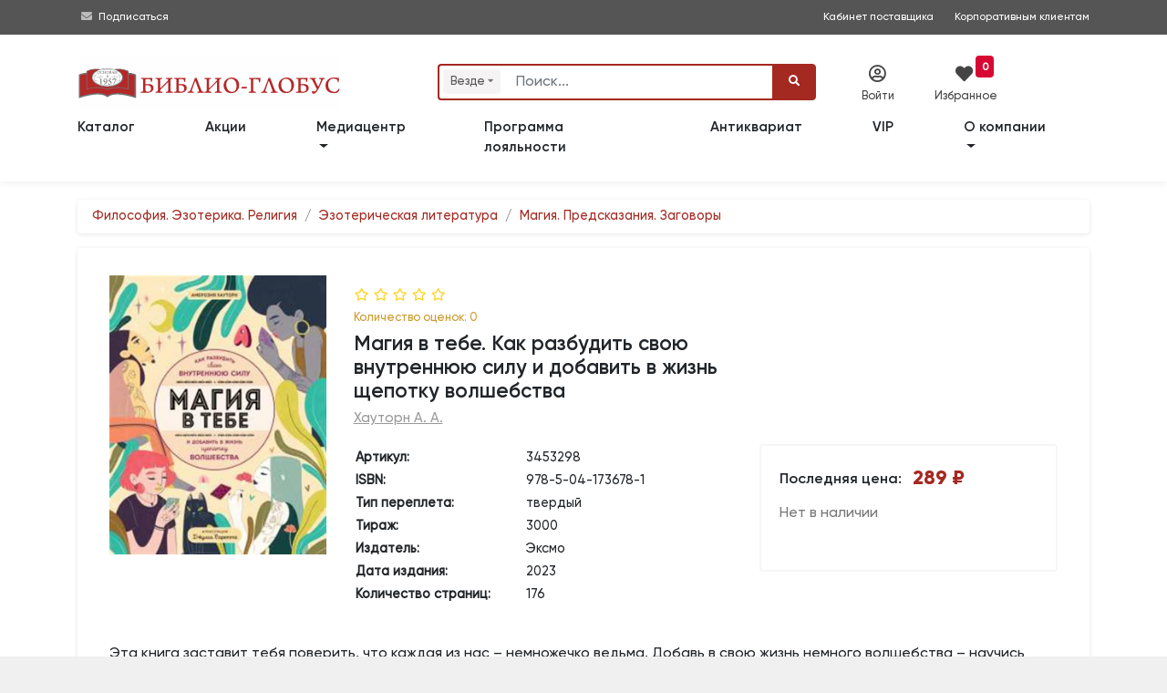

--- FILE ---
content_type: text/html; charset=utf-8
request_url: https://www.google.com/recaptcha/api2/anchor?ar=1&k=6LeAtKsiAAAAAB2-39qRtUXN68LwgjmLeY5q8I33&co=aHR0cHM6Ly93d3cuYmlibGlvLWdsb2J1cy5ydTo0NDM.&hl=en&v=PoyoqOPhxBO7pBk68S4YbpHZ&size=invisible&anchor-ms=20000&execute-ms=30000&cb=89g5t3oiki6y
body_size: 48634
content:
<!DOCTYPE HTML><html dir="ltr" lang="en"><head><meta http-equiv="Content-Type" content="text/html; charset=UTF-8">
<meta http-equiv="X-UA-Compatible" content="IE=edge">
<title>reCAPTCHA</title>
<style type="text/css">
/* cyrillic-ext */
@font-face {
  font-family: 'Roboto';
  font-style: normal;
  font-weight: 400;
  font-stretch: 100%;
  src: url(//fonts.gstatic.com/s/roboto/v48/KFO7CnqEu92Fr1ME7kSn66aGLdTylUAMa3GUBHMdazTgWw.woff2) format('woff2');
  unicode-range: U+0460-052F, U+1C80-1C8A, U+20B4, U+2DE0-2DFF, U+A640-A69F, U+FE2E-FE2F;
}
/* cyrillic */
@font-face {
  font-family: 'Roboto';
  font-style: normal;
  font-weight: 400;
  font-stretch: 100%;
  src: url(//fonts.gstatic.com/s/roboto/v48/KFO7CnqEu92Fr1ME7kSn66aGLdTylUAMa3iUBHMdazTgWw.woff2) format('woff2');
  unicode-range: U+0301, U+0400-045F, U+0490-0491, U+04B0-04B1, U+2116;
}
/* greek-ext */
@font-face {
  font-family: 'Roboto';
  font-style: normal;
  font-weight: 400;
  font-stretch: 100%;
  src: url(//fonts.gstatic.com/s/roboto/v48/KFO7CnqEu92Fr1ME7kSn66aGLdTylUAMa3CUBHMdazTgWw.woff2) format('woff2');
  unicode-range: U+1F00-1FFF;
}
/* greek */
@font-face {
  font-family: 'Roboto';
  font-style: normal;
  font-weight: 400;
  font-stretch: 100%;
  src: url(//fonts.gstatic.com/s/roboto/v48/KFO7CnqEu92Fr1ME7kSn66aGLdTylUAMa3-UBHMdazTgWw.woff2) format('woff2');
  unicode-range: U+0370-0377, U+037A-037F, U+0384-038A, U+038C, U+038E-03A1, U+03A3-03FF;
}
/* math */
@font-face {
  font-family: 'Roboto';
  font-style: normal;
  font-weight: 400;
  font-stretch: 100%;
  src: url(//fonts.gstatic.com/s/roboto/v48/KFO7CnqEu92Fr1ME7kSn66aGLdTylUAMawCUBHMdazTgWw.woff2) format('woff2');
  unicode-range: U+0302-0303, U+0305, U+0307-0308, U+0310, U+0312, U+0315, U+031A, U+0326-0327, U+032C, U+032F-0330, U+0332-0333, U+0338, U+033A, U+0346, U+034D, U+0391-03A1, U+03A3-03A9, U+03B1-03C9, U+03D1, U+03D5-03D6, U+03F0-03F1, U+03F4-03F5, U+2016-2017, U+2034-2038, U+203C, U+2040, U+2043, U+2047, U+2050, U+2057, U+205F, U+2070-2071, U+2074-208E, U+2090-209C, U+20D0-20DC, U+20E1, U+20E5-20EF, U+2100-2112, U+2114-2115, U+2117-2121, U+2123-214F, U+2190, U+2192, U+2194-21AE, U+21B0-21E5, U+21F1-21F2, U+21F4-2211, U+2213-2214, U+2216-22FF, U+2308-230B, U+2310, U+2319, U+231C-2321, U+2336-237A, U+237C, U+2395, U+239B-23B7, U+23D0, U+23DC-23E1, U+2474-2475, U+25AF, U+25B3, U+25B7, U+25BD, U+25C1, U+25CA, U+25CC, U+25FB, U+266D-266F, U+27C0-27FF, U+2900-2AFF, U+2B0E-2B11, U+2B30-2B4C, U+2BFE, U+3030, U+FF5B, U+FF5D, U+1D400-1D7FF, U+1EE00-1EEFF;
}
/* symbols */
@font-face {
  font-family: 'Roboto';
  font-style: normal;
  font-weight: 400;
  font-stretch: 100%;
  src: url(//fonts.gstatic.com/s/roboto/v48/KFO7CnqEu92Fr1ME7kSn66aGLdTylUAMaxKUBHMdazTgWw.woff2) format('woff2');
  unicode-range: U+0001-000C, U+000E-001F, U+007F-009F, U+20DD-20E0, U+20E2-20E4, U+2150-218F, U+2190, U+2192, U+2194-2199, U+21AF, U+21E6-21F0, U+21F3, U+2218-2219, U+2299, U+22C4-22C6, U+2300-243F, U+2440-244A, U+2460-24FF, U+25A0-27BF, U+2800-28FF, U+2921-2922, U+2981, U+29BF, U+29EB, U+2B00-2BFF, U+4DC0-4DFF, U+FFF9-FFFB, U+10140-1018E, U+10190-1019C, U+101A0, U+101D0-101FD, U+102E0-102FB, U+10E60-10E7E, U+1D2C0-1D2D3, U+1D2E0-1D37F, U+1F000-1F0FF, U+1F100-1F1AD, U+1F1E6-1F1FF, U+1F30D-1F30F, U+1F315, U+1F31C, U+1F31E, U+1F320-1F32C, U+1F336, U+1F378, U+1F37D, U+1F382, U+1F393-1F39F, U+1F3A7-1F3A8, U+1F3AC-1F3AF, U+1F3C2, U+1F3C4-1F3C6, U+1F3CA-1F3CE, U+1F3D4-1F3E0, U+1F3ED, U+1F3F1-1F3F3, U+1F3F5-1F3F7, U+1F408, U+1F415, U+1F41F, U+1F426, U+1F43F, U+1F441-1F442, U+1F444, U+1F446-1F449, U+1F44C-1F44E, U+1F453, U+1F46A, U+1F47D, U+1F4A3, U+1F4B0, U+1F4B3, U+1F4B9, U+1F4BB, U+1F4BF, U+1F4C8-1F4CB, U+1F4D6, U+1F4DA, U+1F4DF, U+1F4E3-1F4E6, U+1F4EA-1F4ED, U+1F4F7, U+1F4F9-1F4FB, U+1F4FD-1F4FE, U+1F503, U+1F507-1F50B, U+1F50D, U+1F512-1F513, U+1F53E-1F54A, U+1F54F-1F5FA, U+1F610, U+1F650-1F67F, U+1F687, U+1F68D, U+1F691, U+1F694, U+1F698, U+1F6AD, U+1F6B2, U+1F6B9-1F6BA, U+1F6BC, U+1F6C6-1F6CF, U+1F6D3-1F6D7, U+1F6E0-1F6EA, U+1F6F0-1F6F3, U+1F6F7-1F6FC, U+1F700-1F7FF, U+1F800-1F80B, U+1F810-1F847, U+1F850-1F859, U+1F860-1F887, U+1F890-1F8AD, U+1F8B0-1F8BB, U+1F8C0-1F8C1, U+1F900-1F90B, U+1F93B, U+1F946, U+1F984, U+1F996, U+1F9E9, U+1FA00-1FA6F, U+1FA70-1FA7C, U+1FA80-1FA89, U+1FA8F-1FAC6, U+1FACE-1FADC, U+1FADF-1FAE9, U+1FAF0-1FAF8, U+1FB00-1FBFF;
}
/* vietnamese */
@font-face {
  font-family: 'Roboto';
  font-style: normal;
  font-weight: 400;
  font-stretch: 100%;
  src: url(//fonts.gstatic.com/s/roboto/v48/KFO7CnqEu92Fr1ME7kSn66aGLdTylUAMa3OUBHMdazTgWw.woff2) format('woff2');
  unicode-range: U+0102-0103, U+0110-0111, U+0128-0129, U+0168-0169, U+01A0-01A1, U+01AF-01B0, U+0300-0301, U+0303-0304, U+0308-0309, U+0323, U+0329, U+1EA0-1EF9, U+20AB;
}
/* latin-ext */
@font-face {
  font-family: 'Roboto';
  font-style: normal;
  font-weight: 400;
  font-stretch: 100%;
  src: url(//fonts.gstatic.com/s/roboto/v48/KFO7CnqEu92Fr1ME7kSn66aGLdTylUAMa3KUBHMdazTgWw.woff2) format('woff2');
  unicode-range: U+0100-02BA, U+02BD-02C5, U+02C7-02CC, U+02CE-02D7, U+02DD-02FF, U+0304, U+0308, U+0329, U+1D00-1DBF, U+1E00-1E9F, U+1EF2-1EFF, U+2020, U+20A0-20AB, U+20AD-20C0, U+2113, U+2C60-2C7F, U+A720-A7FF;
}
/* latin */
@font-face {
  font-family: 'Roboto';
  font-style: normal;
  font-weight: 400;
  font-stretch: 100%;
  src: url(//fonts.gstatic.com/s/roboto/v48/KFO7CnqEu92Fr1ME7kSn66aGLdTylUAMa3yUBHMdazQ.woff2) format('woff2');
  unicode-range: U+0000-00FF, U+0131, U+0152-0153, U+02BB-02BC, U+02C6, U+02DA, U+02DC, U+0304, U+0308, U+0329, U+2000-206F, U+20AC, U+2122, U+2191, U+2193, U+2212, U+2215, U+FEFF, U+FFFD;
}
/* cyrillic-ext */
@font-face {
  font-family: 'Roboto';
  font-style: normal;
  font-weight: 500;
  font-stretch: 100%;
  src: url(//fonts.gstatic.com/s/roboto/v48/KFO7CnqEu92Fr1ME7kSn66aGLdTylUAMa3GUBHMdazTgWw.woff2) format('woff2');
  unicode-range: U+0460-052F, U+1C80-1C8A, U+20B4, U+2DE0-2DFF, U+A640-A69F, U+FE2E-FE2F;
}
/* cyrillic */
@font-face {
  font-family: 'Roboto';
  font-style: normal;
  font-weight: 500;
  font-stretch: 100%;
  src: url(//fonts.gstatic.com/s/roboto/v48/KFO7CnqEu92Fr1ME7kSn66aGLdTylUAMa3iUBHMdazTgWw.woff2) format('woff2');
  unicode-range: U+0301, U+0400-045F, U+0490-0491, U+04B0-04B1, U+2116;
}
/* greek-ext */
@font-face {
  font-family: 'Roboto';
  font-style: normal;
  font-weight: 500;
  font-stretch: 100%;
  src: url(//fonts.gstatic.com/s/roboto/v48/KFO7CnqEu92Fr1ME7kSn66aGLdTylUAMa3CUBHMdazTgWw.woff2) format('woff2');
  unicode-range: U+1F00-1FFF;
}
/* greek */
@font-face {
  font-family: 'Roboto';
  font-style: normal;
  font-weight: 500;
  font-stretch: 100%;
  src: url(//fonts.gstatic.com/s/roboto/v48/KFO7CnqEu92Fr1ME7kSn66aGLdTylUAMa3-UBHMdazTgWw.woff2) format('woff2');
  unicode-range: U+0370-0377, U+037A-037F, U+0384-038A, U+038C, U+038E-03A1, U+03A3-03FF;
}
/* math */
@font-face {
  font-family: 'Roboto';
  font-style: normal;
  font-weight: 500;
  font-stretch: 100%;
  src: url(//fonts.gstatic.com/s/roboto/v48/KFO7CnqEu92Fr1ME7kSn66aGLdTylUAMawCUBHMdazTgWw.woff2) format('woff2');
  unicode-range: U+0302-0303, U+0305, U+0307-0308, U+0310, U+0312, U+0315, U+031A, U+0326-0327, U+032C, U+032F-0330, U+0332-0333, U+0338, U+033A, U+0346, U+034D, U+0391-03A1, U+03A3-03A9, U+03B1-03C9, U+03D1, U+03D5-03D6, U+03F0-03F1, U+03F4-03F5, U+2016-2017, U+2034-2038, U+203C, U+2040, U+2043, U+2047, U+2050, U+2057, U+205F, U+2070-2071, U+2074-208E, U+2090-209C, U+20D0-20DC, U+20E1, U+20E5-20EF, U+2100-2112, U+2114-2115, U+2117-2121, U+2123-214F, U+2190, U+2192, U+2194-21AE, U+21B0-21E5, U+21F1-21F2, U+21F4-2211, U+2213-2214, U+2216-22FF, U+2308-230B, U+2310, U+2319, U+231C-2321, U+2336-237A, U+237C, U+2395, U+239B-23B7, U+23D0, U+23DC-23E1, U+2474-2475, U+25AF, U+25B3, U+25B7, U+25BD, U+25C1, U+25CA, U+25CC, U+25FB, U+266D-266F, U+27C0-27FF, U+2900-2AFF, U+2B0E-2B11, U+2B30-2B4C, U+2BFE, U+3030, U+FF5B, U+FF5D, U+1D400-1D7FF, U+1EE00-1EEFF;
}
/* symbols */
@font-face {
  font-family: 'Roboto';
  font-style: normal;
  font-weight: 500;
  font-stretch: 100%;
  src: url(//fonts.gstatic.com/s/roboto/v48/KFO7CnqEu92Fr1ME7kSn66aGLdTylUAMaxKUBHMdazTgWw.woff2) format('woff2');
  unicode-range: U+0001-000C, U+000E-001F, U+007F-009F, U+20DD-20E0, U+20E2-20E4, U+2150-218F, U+2190, U+2192, U+2194-2199, U+21AF, U+21E6-21F0, U+21F3, U+2218-2219, U+2299, U+22C4-22C6, U+2300-243F, U+2440-244A, U+2460-24FF, U+25A0-27BF, U+2800-28FF, U+2921-2922, U+2981, U+29BF, U+29EB, U+2B00-2BFF, U+4DC0-4DFF, U+FFF9-FFFB, U+10140-1018E, U+10190-1019C, U+101A0, U+101D0-101FD, U+102E0-102FB, U+10E60-10E7E, U+1D2C0-1D2D3, U+1D2E0-1D37F, U+1F000-1F0FF, U+1F100-1F1AD, U+1F1E6-1F1FF, U+1F30D-1F30F, U+1F315, U+1F31C, U+1F31E, U+1F320-1F32C, U+1F336, U+1F378, U+1F37D, U+1F382, U+1F393-1F39F, U+1F3A7-1F3A8, U+1F3AC-1F3AF, U+1F3C2, U+1F3C4-1F3C6, U+1F3CA-1F3CE, U+1F3D4-1F3E0, U+1F3ED, U+1F3F1-1F3F3, U+1F3F5-1F3F7, U+1F408, U+1F415, U+1F41F, U+1F426, U+1F43F, U+1F441-1F442, U+1F444, U+1F446-1F449, U+1F44C-1F44E, U+1F453, U+1F46A, U+1F47D, U+1F4A3, U+1F4B0, U+1F4B3, U+1F4B9, U+1F4BB, U+1F4BF, U+1F4C8-1F4CB, U+1F4D6, U+1F4DA, U+1F4DF, U+1F4E3-1F4E6, U+1F4EA-1F4ED, U+1F4F7, U+1F4F9-1F4FB, U+1F4FD-1F4FE, U+1F503, U+1F507-1F50B, U+1F50D, U+1F512-1F513, U+1F53E-1F54A, U+1F54F-1F5FA, U+1F610, U+1F650-1F67F, U+1F687, U+1F68D, U+1F691, U+1F694, U+1F698, U+1F6AD, U+1F6B2, U+1F6B9-1F6BA, U+1F6BC, U+1F6C6-1F6CF, U+1F6D3-1F6D7, U+1F6E0-1F6EA, U+1F6F0-1F6F3, U+1F6F7-1F6FC, U+1F700-1F7FF, U+1F800-1F80B, U+1F810-1F847, U+1F850-1F859, U+1F860-1F887, U+1F890-1F8AD, U+1F8B0-1F8BB, U+1F8C0-1F8C1, U+1F900-1F90B, U+1F93B, U+1F946, U+1F984, U+1F996, U+1F9E9, U+1FA00-1FA6F, U+1FA70-1FA7C, U+1FA80-1FA89, U+1FA8F-1FAC6, U+1FACE-1FADC, U+1FADF-1FAE9, U+1FAF0-1FAF8, U+1FB00-1FBFF;
}
/* vietnamese */
@font-face {
  font-family: 'Roboto';
  font-style: normal;
  font-weight: 500;
  font-stretch: 100%;
  src: url(//fonts.gstatic.com/s/roboto/v48/KFO7CnqEu92Fr1ME7kSn66aGLdTylUAMa3OUBHMdazTgWw.woff2) format('woff2');
  unicode-range: U+0102-0103, U+0110-0111, U+0128-0129, U+0168-0169, U+01A0-01A1, U+01AF-01B0, U+0300-0301, U+0303-0304, U+0308-0309, U+0323, U+0329, U+1EA0-1EF9, U+20AB;
}
/* latin-ext */
@font-face {
  font-family: 'Roboto';
  font-style: normal;
  font-weight: 500;
  font-stretch: 100%;
  src: url(//fonts.gstatic.com/s/roboto/v48/KFO7CnqEu92Fr1ME7kSn66aGLdTylUAMa3KUBHMdazTgWw.woff2) format('woff2');
  unicode-range: U+0100-02BA, U+02BD-02C5, U+02C7-02CC, U+02CE-02D7, U+02DD-02FF, U+0304, U+0308, U+0329, U+1D00-1DBF, U+1E00-1E9F, U+1EF2-1EFF, U+2020, U+20A0-20AB, U+20AD-20C0, U+2113, U+2C60-2C7F, U+A720-A7FF;
}
/* latin */
@font-face {
  font-family: 'Roboto';
  font-style: normal;
  font-weight: 500;
  font-stretch: 100%;
  src: url(//fonts.gstatic.com/s/roboto/v48/KFO7CnqEu92Fr1ME7kSn66aGLdTylUAMa3yUBHMdazQ.woff2) format('woff2');
  unicode-range: U+0000-00FF, U+0131, U+0152-0153, U+02BB-02BC, U+02C6, U+02DA, U+02DC, U+0304, U+0308, U+0329, U+2000-206F, U+20AC, U+2122, U+2191, U+2193, U+2212, U+2215, U+FEFF, U+FFFD;
}
/* cyrillic-ext */
@font-face {
  font-family: 'Roboto';
  font-style: normal;
  font-weight: 900;
  font-stretch: 100%;
  src: url(//fonts.gstatic.com/s/roboto/v48/KFO7CnqEu92Fr1ME7kSn66aGLdTylUAMa3GUBHMdazTgWw.woff2) format('woff2');
  unicode-range: U+0460-052F, U+1C80-1C8A, U+20B4, U+2DE0-2DFF, U+A640-A69F, U+FE2E-FE2F;
}
/* cyrillic */
@font-face {
  font-family: 'Roboto';
  font-style: normal;
  font-weight: 900;
  font-stretch: 100%;
  src: url(//fonts.gstatic.com/s/roboto/v48/KFO7CnqEu92Fr1ME7kSn66aGLdTylUAMa3iUBHMdazTgWw.woff2) format('woff2');
  unicode-range: U+0301, U+0400-045F, U+0490-0491, U+04B0-04B1, U+2116;
}
/* greek-ext */
@font-face {
  font-family: 'Roboto';
  font-style: normal;
  font-weight: 900;
  font-stretch: 100%;
  src: url(//fonts.gstatic.com/s/roboto/v48/KFO7CnqEu92Fr1ME7kSn66aGLdTylUAMa3CUBHMdazTgWw.woff2) format('woff2');
  unicode-range: U+1F00-1FFF;
}
/* greek */
@font-face {
  font-family: 'Roboto';
  font-style: normal;
  font-weight: 900;
  font-stretch: 100%;
  src: url(//fonts.gstatic.com/s/roboto/v48/KFO7CnqEu92Fr1ME7kSn66aGLdTylUAMa3-UBHMdazTgWw.woff2) format('woff2');
  unicode-range: U+0370-0377, U+037A-037F, U+0384-038A, U+038C, U+038E-03A1, U+03A3-03FF;
}
/* math */
@font-face {
  font-family: 'Roboto';
  font-style: normal;
  font-weight: 900;
  font-stretch: 100%;
  src: url(//fonts.gstatic.com/s/roboto/v48/KFO7CnqEu92Fr1ME7kSn66aGLdTylUAMawCUBHMdazTgWw.woff2) format('woff2');
  unicode-range: U+0302-0303, U+0305, U+0307-0308, U+0310, U+0312, U+0315, U+031A, U+0326-0327, U+032C, U+032F-0330, U+0332-0333, U+0338, U+033A, U+0346, U+034D, U+0391-03A1, U+03A3-03A9, U+03B1-03C9, U+03D1, U+03D5-03D6, U+03F0-03F1, U+03F4-03F5, U+2016-2017, U+2034-2038, U+203C, U+2040, U+2043, U+2047, U+2050, U+2057, U+205F, U+2070-2071, U+2074-208E, U+2090-209C, U+20D0-20DC, U+20E1, U+20E5-20EF, U+2100-2112, U+2114-2115, U+2117-2121, U+2123-214F, U+2190, U+2192, U+2194-21AE, U+21B0-21E5, U+21F1-21F2, U+21F4-2211, U+2213-2214, U+2216-22FF, U+2308-230B, U+2310, U+2319, U+231C-2321, U+2336-237A, U+237C, U+2395, U+239B-23B7, U+23D0, U+23DC-23E1, U+2474-2475, U+25AF, U+25B3, U+25B7, U+25BD, U+25C1, U+25CA, U+25CC, U+25FB, U+266D-266F, U+27C0-27FF, U+2900-2AFF, U+2B0E-2B11, U+2B30-2B4C, U+2BFE, U+3030, U+FF5B, U+FF5D, U+1D400-1D7FF, U+1EE00-1EEFF;
}
/* symbols */
@font-face {
  font-family: 'Roboto';
  font-style: normal;
  font-weight: 900;
  font-stretch: 100%;
  src: url(//fonts.gstatic.com/s/roboto/v48/KFO7CnqEu92Fr1ME7kSn66aGLdTylUAMaxKUBHMdazTgWw.woff2) format('woff2');
  unicode-range: U+0001-000C, U+000E-001F, U+007F-009F, U+20DD-20E0, U+20E2-20E4, U+2150-218F, U+2190, U+2192, U+2194-2199, U+21AF, U+21E6-21F0, U+21F3, U+2218-2219, U+2299, U+22C4-22C6, U+2300-243F, U+2440-244A, U+2460-24FF, U+25A0-27BF, U+2800-28FF, U+2921-2922, U+2981, U+29BF, U+29EB, U+2B00-2BFF, U+4DC0-4DFF, U+FFF9-FFFB, U+10140-1018E, U+10190-1019C, U+101A0, U+101D0-101FD, U+102E0-102FB, U+10E60-10E7E, U+1D2C0-1D2D3, U+1D2E0-1D37F, U+1F000-1F0FF, U+1F100-1F1AD, U+1F1E6-1F1FF, U+1F30D-1F30F, U+1F315, U+1F31C, U+1F31E, U+1F320-1F32C, U+1F336, U+1F378, U+1F37D, U+1F382, U+1F393-1F39F, U+1F3A7-1F3A8, U+1F3AC-1F3AF, U+1F3C2, U+1F3C4-1F3C6, U+1F3CA-1F3CE, U+1F3D4-1F3E0, U+1F3ED, U+1F3F1-1F3F3, U+1F3F5-1F3F7, U+1F408, U+1F415, U+1F41F, U+1F426, U+1F43F, U+1F441-1F442, U+1F444, U+1F446-1F449, U+1F44C-1F44E, U+1F453, U+1F46A, U+1F47D, U+1F4A3, U+1F4B0, U+1F4B3, U+1F4B9, U+1F4BB, U+1F4BF, U+1F4C8-1F4CB, U+1F4D6, U+1F4DA, U+1F4DF, U+1F4E3-1F4E6, U+1F4EA-1F4ED, U+1F4F7, U+1F4F9-1F4FB, U+1F4FD-1F4FE, U+1F503, U+1F507-1F50B, U+1F50D, U+1F512-1F513, U+1F53E-1F54A, U+1F54F-1F5FA, U+1F610, U+1F650-1F67F, U+1F687, U+1F68D, U+1F691, U+1F694, U+1F698, U+1F6AD, U+1F6B2, U+1F6B9-1F6BA, U+1F6BC, U+1F6C6-1F6CF, U+1F6D3-1F6D7, U+1F6E0-1F6EA, U+1F6F0-1F6F3, U+1F6F7-1F6FC, U+1F700-1F7FF, U+1F800-1F80B, U+1F810-1F847, U+1F850-1F859, U+1F860-1F887, U+1F890-1F8AD, U+1F8B0-1F8BB, U+1F8C0-1F8C1, U+1F900-1F90B, U+1F93B, U+1F946, U+1F984, U+1F996, U+1F9E9, U+1FA00-1FA6F, U+1FA70-1FA7C, U+1FA80-1FA89, U+1FA8F-1FAC6, U+1FACE-1FADC, U+1FADF-1FAE9, U+1FAF0-1FAF8, U+1FB00-1FBFF;
}
/* vietnamese */
@font-face {
  font-family: 'Roboto';
  font-style: normal;
  font-weight: 900;
  font-stretch: 100%;
  src: url(//fonts.gstatic.com/s/roboto/v48/KFO7CnqEu92Fr1ME7kSn66aGLdTylUAMa3OUBHMdazTgWw.woff2) format('woff2');
  unicode-range: U+0102-0103, U+0110-0111, U+0128-0129, U+0168-0169, U+01A0-01A1, U+01AF-01B0, U+0300-0301, U+0303-0304, U+0308-0309, U+0323, U+0329, U+1EA0-1EF9, U+20AB;
}
/* latin-ext */
@font-face {
  font-family: 'Roboto';
  font-style: normal;
  font-weight: 900;
  font-stretch: 100%;
  src: url(//fonts.gstatic.com/s/roboto/v48/KFO7CnqEu92Fr1ME7kSn66aGLdTylUAMa3KUBHMdazTgWw.woff2) format('woff2');
  unicode-range: U+0100-02BA, U+02BD-02C5, U+02C7-02CC, U+02CE-02D7, U+02DD-02FF, U+0304, U+0308, U+0329, U+1D00-1DBF, U+1E00-1E9F, U+1EF2-1EFF, U+2020, U+20A0-20AB, U+20AD-20C0, U+2113, U+2C60-2C7F, U+A720-A7FF;
}
/* latin */
@font-face {
  font-family: 'Roboto';
  font-style: normal;
  font-weight: 900;
  font-stretch: 100%;
  src: url(//fonts.gstatic.com/s/roboto/v48/KFO7CnqEu92Fr1ME7kSn66aGLdTylUAMa3yUBHMdazQ.woff2) format('woff2');
  unicode-range: U+0000-00FF, U+0131, U+0152-0153, U+02BB-02BC, U+02C6, U+02DA, U+02DC, U+0304, U+0308, U+0329, U+2000-206F, U+20AC, U+2122, U+2191, U+2193, U+2212, U+2215, U+FEFF, U+FFFD;
}

</style>
<link rel="stylesheet" type="text/css" href="https://www.gstatic.com/recaptcha/releases/PoyoqOPhxBO7pBk68S4YbpHZ/styles__ltr.css">
<script nonce="4pakTyu8B3lDgqkG39VbKg" type="text/javascript">window['__recaptcha_api'] = 'https://www.google.com/recaptcha/api2/';</script>
<script type="text/javascript" src="https://www.gstatic.com/recaptcha/releases/PoyoqOPhxBO7pBk68S4YbpHZ/recaptcha__en.js" nonce="4pakTyu8B3lDgqkG39VbKg">
      
    </script></head>
<body><div id="rc-anchor-alert" class="rc-anchor-alert"></div>
<input type="hidden" id="recaptcha-token" value="[base64]">
<script type="text/javascript" nonce="4pakTyu8B3lDgqkG39VbKg">
      recaptcha.anchor.Main.init("[\x22ainput\x22,[\x22bgdata\x22,\x22\x22,\[base64]/[base64]/bmV3IFpbdF0obVswXSk6Sz09Mj9uZXcgWlt0XShtWzBdLG1bMV0pOks9PTM/bmV3IFpbdF0obVswXSxtWzFdLG1bMl0pOks9PTQ/[base64]/[base64]/[base64]/[base64]/[base64]/[base64]/[base64]/[base64]/[base64]/[base64]/[base64]/[base64]/[base64]/[base64]\\u003d\\u003d\x22,\[base64]\\u003d\\u003d\x22,\x22wpXChMKaSzLDgsOBw4cJw5jDnsKaw4pGS0LDr8KlIwHClcKewq50SQZPw7NtLsOnw5DCrMOCH1Q/wpQRdsOzwr1tCRpqw6ZpSnfDssKpQiXDhmMJY8OLwrrCmcO9w53DqMObw5lsw5nDvsKmwoxCw57DlcOzwo7ChMO/Rhgxw6zCkMOxw4TDrTwfAC1ww5/DocOEBH/[base64]/CnEzCn8KGCH3Dk8OZKUh1R0cBCcKfwqfDpV/CncO2w53Dtm/DmcOiRxfDhwBBwrN/w75VwqjCjsKcwqIgBMKFZD3Cgj/ChCzChhDDj2crw4/Dn8KIJCIdw60ZbMOLwrQ0c8OURXh3bMOgM8OVYMOwwoDCjETCgEg+N8OeJRjCrMK6wobDr0xcwqptH8OCI8OPw47DkQB8w4fDom5Ww47CgsKiwqDDhsOUwq3CjW7DijZXw6LCuRHCs8KpAlgRw7DDlMKLLkjCjcKZw5UoCVrDrkvChMKhwqLCnwE/wqPCjzbCusOhw5gwwoAXw5fDug0OOsKPw6jDn1UzC8OPVMKFOR7DvcKsVjzCvMKnw7M7wr4kIxHCj8OhwrMvbsOLwr4vWsONVcOgP8OCPSZQw5EFwpF7w4vDl2vDlDvCosOPwrHCv8KhOsKtw4XCphnDssO8QcOXYWUrGxsaJMKRwrvCuBwJw4PCrEnCoDbCqBt/wp/Dv8KCw6dfImstw6vClEHDnMK3DFw+w45uf8KRw502wrJxw6PDrlHDgGhMw4UzwrYpw5XDj8O0wr/Dl8KOw4odKcKCw53CsT7DisOCbUPCtVDCpcO9ET3CqcK5aknCgsOtwp0NIDoWwo/DuHA7dsO9ScOSwrrCryPCmcKwScOywp/DrQlnCTrCiRvDqMK4wqdCwqjChsOqwqLDvzLDssKcw5TCjBQ3wq3ChAvDk8KHMxkNCSLDkcOMdhzDsMKTwrcew7PCjko3w5Rsw67CsTXCosO2w57ChsOVEMO7BcOzJMOlJcKFw4txcsOvw4rDom97X8O1C8KdaMOFJ8OTDTzCnsKmwrEGZAbCgS/DlcORw4PCsDkTwq1xwq3DmhbCi2hGwrTDkMK6w6rDkE9ow6tPLMKqL8ODwr9xTMKcPn8fw5vCsjjDisKKwoI6M8KoKyUkwoYVwpATCw3DhDMQw7YDw5RHw63Cm23CqElGw4nDhA0OFnrChXVQwqTCvmLDumPDnMK7WGY9w4/DmivDpCrDjMKVw5/[base64]/[base64]/[base64]/[base64]/[base64]/[base64]/DoUzCj8ODO8Kaw4YMehZXw5cVDAQBw6nCnMKRw6rDvsKGwprCnMKCwop5W8OTw7nCo8OQw7YEbSPDrng4VlI6w4YXwppGwrfCuGDDu3w5Aw/Dj8OBaXzCpBbDgcKMPTDCk8OGw4vCpMKXIUEsKV1vPMK/w58OIj/Co3pOw5HDmBpmw6MLw4fDpcOACcKkw4nDucKFX2zCiMO3WsKWwr9Cw7XDucKoEjrDtWMTwpzClRADSsKCdndvw5TCu8OYw5fDjsKGJ23CgB8nKMOrIcOudcOWw6BJKRjDjsOaw5vDscOGwpbDiMKXw7siT8K6wq/Ds8KpYBPCpMOWT8ONw5Qmw4TCoMOIwrlyKsOxRsK8w6IOwq/CgMK1amfDj8KAw7jDpysbwqI3esKcwrBBXF3DgMK5BGRnw5HCgnIxw6nDiFrDikrDgwTCu3p8wofCtMKqwqnCmMOkwqIWe8OmQcOpb8KMKmnChMKmKQJNworDmmlBwp5GOBoCJRM8w73CjMOkwonDu8K2wo15w5sSQBocwoUiVxPCkMOMw7zDg8KLw5/[base64]/w7vCgy3DosOpw6XDjsKzw6LDvsKsIcKXGm5edRbDlcO6w5FWNcOrwrrDlj7Cs8OLw5bChcKXw6LDr8Ohw6/CgMKNwrQ8w51Gwp7ClMOFWXnDo8KYNhJBw5MLC2Y2w7vDp3DCm0/DlcOSw7g9WFbCnjROw7nCnF7DnMKNecKNYMKFaCbCm8KkT3XDi3IvScK/[base64]/Ct07DogYowr1Xw4pewrrCqVtfDMO6w7DDjUlgw5VZEMKYwp3CiMOUw5RfNMKSGhwzwq3DmcK8AMKRcsOAZsKOwqEfwr3Dk3R6woNGKDhtw5LCrsOKw5vDhUZ3IsOCw4bDssOgPcKQEcKTQTYYwqNAwoPDisOlw63CtMO8cMOuw4Zjw7kFTcOGw4PDlnp/eMOQMsODwr9KBX7DrGnDh27CkH3DkMKhwqlcw63Di8Khwq5vQ2rChCTDnUZmw5grWV3CvG7CpcK1w5B2KmIPw7TDrsKZw63Cr8OdNScVwpkAwoliXDQJO8ObTyLCr8ODw4nClcK6woTDksOjwrzCsB/Cs8O0STTCgR1KPW9/w7zDrsKBEsObDsOwLDzDtsKcw41SZMKKLzhXU8KQEsKgYFDDmnXDiMOtw5bDhcO/d8KHwrDCtsK0wq3ChWIbwqEIw5o7YGkybFlfw6TDj27CliLChQrDugDDr2LDgSzDs8OIw5QkLlHClHNiHsOLwrQZworDv8Orwrw/w61PJ8OaYcK6wrpEAsK7wrvCvMOpw75gw51/w6Q8wp9JAcO/woNTEjXCrlFtw4vDrF7DnsOwwogHM1jCrCEewqV5wrsaOMOIS8O9wpYmw7B8w5p4wqIVU2LDpHXChQzDhHViw5bDkcKZTMOfw7XDv8KJwrjDlsK7woHDtMKew5LDmsOqNkN0W0YuwqDCvTJHdMKDIsOKMsKBwrk7wrrDvARfwpQJwp1/wrtCSkwjw7U2cXVsP8K1FcKnHkkVwrjCtsKow7DDrjACc8OOfwzCr8ODTcKSX1LCk8KCwoUSZMO1TMKgw6crbMOWQsKOw64two5OwrHDkMO+wrbCvh/DjMKBwolcJcKpPsKtesKXajrDvsKBZlZsdi9aw4R3wr/ChsOMw5sNwp3CmVwtwqnCj8OSw5XClMO+wpzCtsOzN8KaKsKecU0GT8OBDcKSIcKiw5sTw7N7Zh12esKWw5JuQ8O4w6bCosOhwqApYTPDpsKTU8OmwrLDkz/DgRQjwrkBwpIywpo+GcOcbMKaw5Y6QUfDi0vCvmjCtcOYViVKWjM7w5/CvkdpJ8KTw4MHwp4FwrnDqG3DlcOLPMKCRcKrJcO7woo5woAmdGREOUd1wro3w7ADwqIiZATCksKJcMOmwotfwqXCisKdw4/[base64]/Cnjd0w7HCu8OsBAYtw43CtMKrwpJmw5Eew4/CsEdow7RZFy9Dw5zDkMKvwrDChEfDtRBhcMKXAcOtwoTCsMKxw44sAkhSZAMKVMONT8KEb8ORBH/CkMKjT8KDBcK5wrXDthrCvSA/ZkIiw5vDisOIDVPDk8KsMR/[base64]/DrXHChsKew6rCisKMwpZew4JkLMKkw5/DiMKtBFTCpQcVwqLCo1sDw54Pe8OnXMK/KQIWwpZ3fMOiwpHCtcK4LcOGJcKjwp9eYVjCjMK7I8KcRcK1P3QkwpVGw7A+bcO3wpvCjMK6wqV9KcKmajYmw7Yyw4jChlLDisKTwpgQwqXDpMKOD8O4XMK2aw8NwpN7E3XDsMOfIRVHw6jDpsOWZ8OVKE/CiGjCk2ABR8KSFcK4bsOhCsOMbcOMPcKZw4HCjQvCt1XDmMKRPVvCokHCsMKRfMKnwq7DocO/w7Zsw5zCpXsENWHCusK3w7LDhS/DtMKUwqoaJsOOHsOsDMKsw41pw4/[base64]/DlsOQKMOEwot1w5zDrMK1wrJOwpfDj8KWw4Nuw5lpwpDCiMORw4HCghnDoBXChMObfRHCusK4J8OQwoXCl1DDrcKmw4JQVMKjwqs9O8OcacKLw5gQBcKiw4bDucOXUBbCmHDDj1gdwo0gVVAkBRnDsHHCk8KnATxXw5VPwqMuw4/CuMKfw7U4W8Obw5ppwpIhwpvChy/DpGjDrsKew4HDlArCqMOIwrLCoizCvsOPQsK4FyLCnzfCqXfCssOMJnRawpbCs8OWw7ZYcCNfwpXDk1PDh8KeZxTDqsOaw7TDo8KWw6jCpcK9wp9Lwq3CulnDhRPCjVTCrsKoLirClsO+KcOwSsOdGldxw4fClEPDmy4iw4PCjcKmwqZfNcKkFy52IMKpw5cxwp/CusKOBsKFXQphwofDmznDsXIUCTrDjsOsw4Bmw4J8w7XCgGvClcO7eMOQwoIJLcOfKMKuw7nDp0kVIcORb37CpinDiQctXsOGw57Dq0cGa8KDwq1kcsOGZDTCgsKGMMKLFMO8MwTDscO/CcOAKmcoSGHDgMKOB8Kywo9rLzVvw4cpCMKgw73DgcOwLcKPwoZ5aV3DjlnChnN5MsKkM8O5wpvDoAPDisKMFsKaJF3CvMOBJXwJQBjCpzDCssOEw6rDsA7Dv2Vkw7ReYh0/Lk93UcKbwoPDv1XCrh/[base64]/Dl8Krw6TDqcKJwp0iwp1JFREedMOww7XDmEnCmnEWAHDDjsOlVsOkwpzDqcKfw5HCoMK7w6jClit/wpscL8KfS8OWw7/CrWAHwoMGTcK2C8OOw5PDmsO+w5tdY8KPwqQ9GMKLcCdZw77CrcOEwqnDtlE/b39wUcK0wqzDrDlAw58AXcOOwotXQcKlw5HDhj5owr4Twqogwr0gwpDCiXDCjsK7GRrCq1zDvcOmF1/CgcKBZR/[base64]/[base64]/CmcKUAMKmw7JgwrPDpCvDpgTCjQEMw50Rw7PCicOXwoIuc27DlsKZw5TDiAJLw4zDncK9O8OCw6DDnBrDqsO2wrDDscOmwqTDt8Odw6jDj33DiMKsw4NMTGFHwqTCg8KXw7TDvTNlZi/CqiVgX8KSc8O9w5rDpsOwwo8Owp0RL8OCU3DCkjnDhAPCncKFHsK1w50lA8K6ScK/wp7DrMOvEMOvGMKgw5DCoxkUFsK7MCrCunvCrF/[base64]/woQTKDkTDMK3woUKw4PCr8OAw51NwpzDiwB8wr/DvwnCocK2wqdNbEHCpAjDnHbCpknCtMOTwrZqwpLCoFRACMK2TQTDnTd9ASbDoyPDp8OMw4PCucKLwrTCsg3DmnMdRcOqwqLCtcO4b8K0w5YxwrzDtcKdw7RMwpcWwrdZJsO7wplzWMOhwqwqw7dgRsKTw5pqwp/DpUV9w57DssKxcyjCvwRqbi/CgcOgesO2w4TCssOZw5E8CmjCq8OWw4XDisK7Z8KicgfCn3AWw4QowoPDkMOPwr3CusKXaMKew4tZwoUNwrTCi8OlY3hPR1BawpRowrAAwqHCgsOcw5PDlQvDlm/DscOJLALClsKXG8OKYsKtXsKTTB7Dl8O/[base64]/CjRXDlsKww7oawoR7w5XDpnjCkcOPwoDCusO4cQMJw73Cp0TCt8OXXCrCncOaPcK0w5nCizvCkcO5D8OaE1rDskdmwpbDtsKvbcOcwq/CusOow7rDshIOw5nCsRQ9woB6wqFjwrHCpcOpDGTDvFd7Rw4HfRlUMsOdw6IoCMOxw5ZZw6nDvcKxMcOXwrtpTyYJw71COxEQw40yMcKKHikrwqfDvcKXwrQufMOqa8Oiw7vCmcKZw61VwqzDhsK4L8K/wrrDi0rCtAYwCMOrHxXDpHvCvwQKGXPCncKzwpFKw6ZEdsKHV2nCn8OFw7nDsMOaR1jDhcOfwq1cwrBCSX8uOcK8YBBZw7PChsKkZm8TSkIGXsK/ScKrBh/CtkEBAMOlZcK4NwASw5rDk8KnaMOiw6xJXmrDhUkgakzDn8KIw7jDrCfCtT/DkXnCpsOLORtZUMKsdzJMwoA/wrnCm8O8M8OAEcK1YHwNw6zClSoOLcKlwofCucKtcsKGw7DDqcO8b0gqI8O1J8OawpjCnXXDvsKhbGTCj8OkRTzDt8OEUTs4wptFw7ovwpjCk2bDisO/[base64]/d8KYdMOzw7nCgcOswrZ7wp3DocK2woXDhEFwwosNw6HDrhDCjHHDlkPCr3HCg8Kow5XCgcOTWVJiwqgDwo/Cnk7CkMKEwpLDixd0M0PCs8OYQi5eBMKyOB8cw5rCuCfCgcKATSnDv8OjL8Okw5XClcOiw4LDnMK+wq/Dl0VCwqI6KsKrw40Tw617woTDoQzDjcOQUwXCqcOBbnPDv8OQbmRIU8OlEsKHwpzCkcOKw7XDn1kZLFDDtsKbwrN9wqXDk0XCusOtw5zDuMOsw7Mbw7bDu8OJRCLDlg4ADCXDhCtVw4tsGVPDumvChsKwZ2PDl8KJwowAFi5DW8OJKsKRwo7DssKQwqvCiEAASG/CjcO+IsKkwpdXeiDCkMKawq/DtgwWQDDDjMONWcKewpDCjXJYwrVjw53CtsOzVcKvw5rCqWjDimJaw4zCnSFSwpTDlcKBwqDCg8KuQsOIwp/CilHCpkvCmTEkw43Dj0TCnsKVGH4dSMOmw7jDtidkHTXDrcO/NMKww7DDmjbDkMKzNcOXJ24WbsOFcMKjahc4HcO3aMKdwo7CncK/wovDuCpBw6VXwrzClcO4DsKqf8KYOMO7H8OhWcK1w4rDvGPCijfDqm8/PMKMw5rChcOOwqTDpcOhe8ONwoDDiUI4JgTCgybDhENGA8KQw7jDsCvDsXBsF8Ozwq5Xwr5rRXnCnlc5YcK1wq/CoMOMw6pqdMKjB8KKwrZYwqg6w77DgMKfw45eRk7DosK+wpUKw4AFPcOrJ8Kmwo7CuR8+UcOrL8KXw5jDl8O0cSdvw63DgjTDpizCsQpkB1YPGh3DncOWFBYRwqXCi17CiUzDq8KiwqLDucK3azzCmgPDhzV/VCjCoXbClkXCksOgBznDg8KGw5zDoXBJw4Nyw6zCrDDDhsKEOsOCwovDj8O0wo3DqQNtwr/DuFwsw6bCgMOmwqbCol5UwpHCpVzCo8KVCcO5w4LChB5Gwq0kITnCvMKIwoZfwrI7XUNEw4LDqlhhw6dywqTDuSoWYUtZw71BwrXCrmNLw4d9w5/CrV7Di8KaScOwwprDuMOSXMOyw4lSWsKkwoI6wpI2w4HDiMOpOHoJwrfCusOZw5wew7TCqlbCgMKXJn/DgEJzw6HCksK8w4Efw5ZUbMOCeRYnYXNpP8OYP8Krwqo+UkbCpcKJci7ClMKywoPCqsKcwq4aSsKmAsOVIsOJcHIGw5EHAAHCl8OPw58nw4pGPiRvwrPCpCnDgMOZw6Zlwq9yV8OZEsK+wpwHw50rwqbDskDDk8KvNS1kwpLDsxbCmHXCuV/[base64]/CkUIWO8KDw5nDp8Oawqp/wq/CvsOnGsKLNElbWcKmOzY2TFjCksOCwociwpbDnjrDm8K6acKSw7MUacK1w6jCqsOBTm3Dsh7CiMKST8KTw7/ChgXDvzQQMMOmEcK5wqHDuyDDtsKRwr3CisKowqtVJDDCsMKbB2cfNMKDwrMqwqUMwqfChwtOwpwpw47CgxYHDUwGGSPCiMKofcOmJzwJw681UsOKwoY8RcKBwqErw4DDpWZGb8KFFW5UH8OeYkjCpX7DncOPRwjDljglwrF2fmIZwo3DqD7CtnR6FkBCw5/DrTMCwpF+wox3w5RmIsKQw4/DhFbDlsKNw7TDgcOow5RKD8OVwpk4w7Aiwq8vesOGDcOJw77DkcKRw7PDhCbCgsOjw5vDu8KWw7pdZEo4wq/CqWbDoMKtWCtbScOzQwlpw7zDoMOXw4HDnh1Kwpsew7ZswofDusKCKEprw7bDkMOzRcOzw6hdKgTDu8OvUAUdw6JgasOrwrvDmRXDlUXCv8OaERDDqMKgwrHCp8OPVnbCucO2w7M+PkzCq8K2wrt6wrrCtApfdFnCgh/CtsKKKFnCt8KZcAIhDcKoJsKHCcKcwrskwq/CsQ5bHsOTA8OeCcKmNcOHV2XCoUPCohbDhsKoGMKOHMKGw7p+bMKtdcO5wpMqwr8/GXoMe8OZVSzCksKkwr7DpcONw7nCvsOSZMKnTsOwWMO3FcO0w5VUwrDCnAXCsEdTPFfCtsKZPFrDnHFZUCbDtTIgwqUMIsKZfHbDuRJYwrcLwobCmhvDv8O6w492w64Mw5kCej/DvsOtwp9hcQJewpLCiRnCosOHAMO1Z8K7wrLCuBdnCSI6fz/CtQXDhzbDqBTDpWw9PCk7ccKUWhHCr0vCskDDssK9w6LDrMOuCsKlwogWPcOdPcOawpDCnUPChw1hYsK5wrg8LFpSZE4qPMOZYlTDrsOpw7s3w5xbwphnPwnDpxbCl8Kjw7DCmlhUw6HCqlpnw6nDlhnCjSgHNH3DssKWw7fDt8KYwqtmw7/DuzjCpcODwqHCnE/CgzfCqMOGFDEzH8OSwrx4wrjDmWlZw4hywpdIKsOIw4QUTS7CqcK5woFBwoM/[base64]/IHBxKsKuw4JWNCpzBsKlRkvCp1DDsBV8VV3DkSk/[base64]/Ci1XDnMOuBsKhZsO9OhxfwrIOPAEHw54ew7fDkMOjwoR/FH7CvcOdw4jCiXvDosK2wqxxbMKjwrZiLcOjQRHChxRYwoNRSWTDliHCjgjCmsOrLMKjJXzDvsOtwpzDrlREw6jDg8OdwpTCksOgWMOpDVlIM8KHw5ZjFiXCu0fCslfDssOkK145wpdRJzRPZsKLw4/Cm8OJbUTCsS02RiBdH2LDmGFWODzDqnzDuA9fPh/Ct8OQwoDDvsKdwpXCpUwLw4jCj8KDwoAsM8OnXMKuw6Yww6ZDwpbDj8Olwqd8AXFgc8KYUAY4wrpywrpLPDp2VUrDqXTCtcK4w6E+PDM5wqPChsO+w7I2w5bCkcOjwp06ScKQXmHDqBccVH/[base64]/wr3DrzJAwoBNw4PDk3bChsODVcK6wpnChcKuUcOpdVtjCsOQworCiyXDsMOvfsKNw79/woE4wpLDhsONwr7DhmvCuMOhEcKmw7HDlMKoTMK+w74Aw449w4BMJsKEwq5rwoI4Q3DCj3/Dv8OSccOfw4XDsmzCohJ5UWrDvcO4w5jDgcOPw6vCscOMwoXDsSvDnmMHwqJ2w4rDvcK0wrHDmsOuwqrCglDDtsODFQ1hVXIDw7HDtQfCk8KBNsOyXcO9w5fCusOzUMKKw6bCm3DDosO9bcKuEw/Dvncgw79ZwqNTccOqwojCmRoEwqFxH21qwovClDHDjMKTY8O8wr3DhSUsDRLDhj1TSUnDv11dw7wkMsOwwqxpT8KowpoNwpFvMMKSOsKBw5jDkMKMwpI+AHTDgV/Cm3M8W1ozw4sawpHCscKxwqYrL8O0w6XCtCXCqzLDkn3Cs8OswoV8w7TDhcOaV8OtQsK7wpAnwo4TNi3DrsOZwqPCqsKGFHjDjcK/[base64]/[base64]/acOSJcKEbcKfw5dtworClMO1w7TDvsOBw6XCrcKORygvwrxZQMOwHz/DucKzewnDtGI5XcKcFMKFUcKWw4N9w5oyw4Rew4o1GkcbVjTCtWQbwp3DpsK9dy/DjVzCksObwpA7wqLDmFbDucOrHcKFN0MHGcO/QMKQLxnDlWfDr0pkZMKawrjDtMKkwpDDlS3DjcOkw5zDinDCsB5vw4Auw5oxwphrwqHDmcKMwpXDjMKNwpd/[base64]/[base64]/wo48w6TDnDnDtTMeccK7woo4HcK2b1PCnStMw67DucOcIsKIwrTCmVTDpcOBNzXCmXnDr8OSOcO7dsOqwofDoMK+BMOKwqvCgMKhw5/Chi3DrsOyL0hfSmjCikl6wpNxwrozw5LCg3tUN8KYfMO2U8OowoUyScOgwrrCucKLBhnDp8KSw5MZN8KcIktDwpVQAcOBUzsTUlIaw4Y9WRtJSsOTd8OvFMOawqvDhcKqw5pmw7lqbMOjwp05FVIqw4TDjmsgRsO/VE5Rw6HCvcKKwr9Vw4bChsKERMOWw5LDoCrDlMOvAMONw5fDqhnDqhDCgMOGwrU8wo/DkU7Co8O5eMOVNmXDocOcBcKfCcOuw5gOw7JPw7gHfEfChE3ChyPCrMOZJ3pBCg3Ct20rwpchVifCusKhOxxBB8OpwrQww73CmRrCq8KlwrBDwoDDlcK3wow/UsORwog9w7PCosOqL3zDlxPCjcOmwoleCSzDgcOdEzbDt8O/V8K7Qi9qZsKAwpXCrcK5O03CjcOrwogrXmbDgcOqLnbCscKzTgrDlcKJwpN3wr3DkU7DsQtZw6wkC8OBw79kw7Z/dMO5bkgTdE46U8ODT2MeRcOfw4MSDTnDs2nCgiEHeTMaw6XClMKnE8Kew714HcKhwqsgKxbClBbCrWtPw6ozw77CuT/[base64]/WWoGQsO3AsOaw7PCgsK6TkNlwrrCo1LDnDLDucOxwrbDtBpdwrUsKz/[base64]/w6TCviXDhwrDt8O8TsKTGxZ+FFPDhB/Du8KGEmB1RzBPAnvCpS0qcVMQwoTClsKNJsKWIQMMw4TDplzDgCzChcO6w7PCnBY5NcOPwrkJC8KVYw/Dm2DCrsKtwo5Fwp3DkGvCnMKPTGE7w53Dv8K/RMOcGcOhwprDqGDCtD4reh/CqMKtwqTCoMO1HFrDv8OdwrnCkVhmd2PCnMOLO8KYflnDg8ORX8OqCn7DmsOFJsKOby/DqMKvN8OWw44Fw5tjwpLDucOEGMK8w48Gw5QKcFfCl8OiQsKcw6rCksO/wp5/w6PCrcOmZ2pNwoLDmsOUwo8Ow5/DnMO8wpgXwp7CryfDtGFSawJnw4BFwpTCl2bDnB/CoHgSY3EsP8OmWsK/[base64]/[base64]/c8KNaSLCqmnCvMKgGRTCk8KpOMKUQEzDp8O+HTQTw7jDkcKIKcO8OV3CuT7CicKzwpTDh2QufHAnwqQDwrogw53Ck1zDr8K+wq3DkTwiChNVwrsfDC8WRCrCuMO7GsKzJWFtB3zDpsKEOUXDk8OPbwTDisOVOMO7wqN+wr8Yek3Co8Kqwp/[base64]/DtcKzwqwBwprDh8OKA2vDukoCwrXDt1PCqGXDjsO3wqY0w7fDoWzDj1kbLcOmw63DhcOyIhnDjcOfwqs+wovCkXnCnMKHQsOZw7vCgcKkwrkSQcOCecOqwqTDhgTCisKhw7zChkjCggUqccK7GsKOdcOiw44yw77CoS8JFcK1w5/CpFN9MMOwwpLCuMO7IMKQwp7DvcOgw6EqbFMHw4k5JMOmwpnDjyUQw6jDlhDCikHDmsKKw61MTMOtwrIRGDFGwp7DmSxKDmAzU8OUesOZb1fCgFLCuig8WURXw73ColtKHsKlFsO4NDfDjkhtBMKUw6w7XcOkwqNkVcK/wrLCrXkDQQ5MHSMLKsKDw7XDkMKZR8K2wolTw4/CuGfCnihQwozDnnTCisK7woEcwq3DtkrCtktqwrwww6zDknAJwpQvwrnDiwjCuA8KcntiFHt/wpbCkcKINsKjU2MWQ8Odw5zCj8Oqw47DqcOuwosvLS/CkT8bw70xScOZwpfDik3DnMKgw5YAw5fClsK5eBrCmcKIw67DuEQ9EmjCqMOXwrxiHmhDacKPwpbCkMOVEHQzwrfCt8Oaw6fCr8Kjwp8xB8O9dcOxw5waw4/[base64]/wovDrsKSw5gCNSXDv24Uwok0w57CjSNIG8K0MihZwptaLMOpw7gTw5TCgnUDwqjDmcOII0PDugXDhj9JwqwkU8Kdw6opw77CmsO/w53DuyNtW8ODSsO0JXbCrDPDisKjwppJe8Klw7cBQ8O/w6Nkwq0EOMK2KzjDiXHCqsO/JRQ3wosAFSDDhgVQw5vDjsOVQ8KhH8OBGsKcwpHCnMOjw4IGw4N5ZSrDpmBAF11sw7VDRcKAwoBVwrXDihpEIcO5GHgcQsO5wp/Dig1LwpJocVTDrg/CqAzCoHPDjcKQdMKZwosGDDNxw4Rpw75cwpt6UWbCo8OFYAjDvCZuJsK6w4vCnD9xZX/DgybCqcKAwoYvwpdGDRx+ccK7wqBMw6VAw6hcUB8xYMOpwrVPw5TDhsO6M8OQYX12dsK0EjVlVBrDucOMH8OlD8OjV8Kqw7HCicOMwq4ywqMGw7zDkzdJaRFvwrjDs8KhwrNGw64tVHwVw5/DrUzDk8Ohe13CkMORwrPDpxTCsiPDgcK4DMKfccObRMOww6JtwooJNlLCocKEJcKoFy53ZMKDJMKYw5/CocOww65KZXrCicKWwpxHdsK5w7fDnVTDl2pbwqk8w5M/wq7CqlFCw5rDg3bDnMOEYFICKWQkw4nDvmk8w7xEPhMVXxRTwrRpw5DCrx/DpC3CjU9iw7s2woAJw6tWQcO4c0nDjl7DmsKzwo1RLGJewprCgzkAWsOue8KEJ8OyPlonGMKzP28LwrI2wp5+W8KAwprChMKcXcOnw6/[base64]/w4XDmWPCosKaB8Kaw50WwpEvQyInTzZlw4HCoA5Tw4fDoh7CnC9pbQ3CscOUM17CpMOhacO9wr4hw5rCujJYw4MFw60BwqLCscO/JDjCgsKiw7/Dhz3DhcOXw5fDrcKOXsKJw6HDghEfD8Onw5BWGWAxwqTDhAbDuCoiGUHCikjCs0ZDbcOoDBE6wpwVw7cOwqLCiwDDsiLCucOEaFplRcOXWz/DgHQLJl8Wwq/DkMOobTFKVsKBa8Okw4Z5w4rDv8OZwr5uYy8LD3tyM8OoMcKvV8OvFB3Dt3jDi2/CrXMKAj8Dwql5BlTDl1wOBMKLwqcXQsKsw4gMwptcw57CjsKbw63DkjbDp3DCqz4uw44vwqLDo8OfwojCtD0+w77DumzCqMObwrMjw6fDphHCnx4TQ00OPAXCocK3wq1PwonDiRTDosOkwq8Bw4HDtsKwOsOdB8OaFiDCk3V/[base64]/G8OUwrrDksOvZMKeNMO8Hy5Cw6gkQj4dH8OhIlkvRgzCr8Kiw7EObEhqOcKtw5/CgioPDidZHcKtw4zCgsOywqLDmcKuFcOnw6fDrMK9bVXCnMO3w6XCncKOwq5ebsOGwp7Ci3zDoTvCusO/w7jDkUXDsnMxDH4/w4chAsO2D8KHw4VWw4Y1wo7DmsOFw5Imw4vDkF4nw6cTZMKMHyjDqgJ4w71AwoxaUxXDhDw+wog/fsOXwpctBcOCwr0tw7VVSsKsX20GAcKzA8KOVm0Cw5dfQVXDncOPC8KTw7/ClArDoj7CvsOKw4jDtm1tacO9w7DCqsOSdMORwqNlwrHCqMOuRsK0YMO/w63Ds8OdOk47wrZ4eMKBB8KvwqrDgsKxKx17ZMKqcMOuw4Enwq3DvsOSPcK9asK0LUfDqcKNwph6a8KtPTF/OcOYw71awoFQb8O/[base64]/CgXXDuHXCtDg+woXDiFzDoMOoPMOTTgU8BnfChcOQwqJ2w6tKw6lkw6rCqMKBQsKkXsKqwolCZAVRVMOjSV83wq8cM2oJwosxwo9zbS1PFBh/wpbDuDrDr1TDpsO7wp4Vw6vCoC7DpsONS0PDu2BMw6fCr2Z9XyPCmC53w4jCpXg4wpLDpsOBw5vDl1zCuC7Cvyd6eitrw4zCr2FAwpjCg8OXw5nDr30+wrIMOArCjg5iwpLDn8OXA3LCu8OvZAvCoRjCucO1w7TCjsK1wq/DvsOeDG7CgcK1NyozfcKjwqrDgzUBbG0RT8KvA8KmSlrCjXbClsKVcy/[base64]/Cq8KFw4DCm8ONw5TCuQTCvAIjw7jDjAIWAyfDoEpnw53CiULDvSYoRgbDliNzJsK6w4Ude0zCmcOZccO3wpTCh8O7wqnCvMOYw70vwpdawr/CjwkQGFsKKsK+wq1uw6hRw7QQwq7CtcOTP8KFPcKRClxqclMVwql8CcKbFMOacMKAw5oDw7EFw5/Ckk94fsO/w5LDhsOKwpwnwrTCuBDDosOYR8KhIFkxf0DCpsKxw4LDicKFwq3ClBTDoW0NwrMQfcKUwpTDuGnCisKZccOaUBrCnMKBIXtlw6XDgcKSQFTDhxowwrXDiGEjL3N/GUZFwoNieBNFw7fCmyhvdmLDo1fCrMO+wqJvw7XDi8OJR8OrwpwOwonCtAlywqfCnUXCmSNQw6tFw7FiT8KmSMOUe8K0w5FXwo/Cg1Akw6nDoRpzwrwMw5dBecKNw7g3Y8KHDcK+w4JYIMK2fFnCkQvDkcKhwpZjX8OkwqTDvSPDi8K9dcOWAMKtwpwgJWxbwp58wpDDtcK7wpdQwrQpBU8ieBTChsO/McKhw4vCq8Ouw6dEwqQME8KKGXzCpcKow4DCrMObwrUaLsKUdDfCj8O0wobDpnZbYcKfL3TDt3nCpsKuF2snw5BxHcOtwrfCsH1yKnNqwonCsAzDkMKOw47CpxLCt8O8AAnDgWsww5d6w7zClk3Dq8O9wo3ChsKSWBwcCcOefFgcw6/Du8OOSyIjw6I4wr7CjcKAZEQTKMOJwrcvH8KeGA1yw5jCj8OrwplsU8OBecKawr4Zw5MCSMOQw64dw6XCsMORNEnCnMKjw6kgwqR/[base64]/CssOgMMOdezrCkcKew78ew5ZVWsOKMjbDrX/CssOkwqFcXMK7WT0Ew4PCgMO/w4RPw5LDj8KmW8ODAwh3wqRqJFVzwrF9wrbCsljDkmnCv8OHwqPDmsK4KS/ChsK2QX4Ow4zCpSErwowTWCFuw4/DhMKNw4TDicK6YMKww6nCncOfcMOvT8OyNcOLwrpyV8Okb8KXF8OQQFLDrCrDkmDDusO1YDzCjMKfalrCq8O6DsKWRsKaH8OZwrHDgjfDrsOMwoZJCsKsQsKCPEQMJcO+w4PCsMOjw6YVwq/CqmTChMOrZDDDkMK6Ylt5wonDhMK2wqs0wp/[base64]/DvFZubxnDpMOXwr/DvVwbwoQaw553wrPDusOXKcKkAi3CgcOEw5DCjMKsAMKud17DuxZLd8Kvc3RCw7DDr1nDvcOxwrxLJD4cw6slw6jCisOewrbDlcKBw5c0ZMOww5xBwq/DiMOoDsK6wo0FSXLCrzHCscOrwozDuzUBwpRCS8OWwpHCmsKnCsKZw7cqw6rCokw6RSsOGX1rPEHCsMOgwrFRCzbDvsOXOznCmmtTwo7DhsKdw5zDpsKzXAdzJRAqa1ALT3vDocODfjMGwozDhDrDtMOqMiRWw4gQwoptwobCicKsw6hDR3R1B8OVRSgvw58vfcKGLD/[base64]/wrHDisOGEFPDg8KEwqfDvcK0dwFNw7JtOQV1JS3DuzNhemBewrDDq085eEx5ZcO5w77DkMKpwr3Dp1FdDRDCpcOPFMKEJcKfworCuTcKw4s6elvDmnM/wojCoz8Ww6bDmx3CssO/WcKxw5YLw4VWwpodwpVswp1YwqPCuTAAFMOSdcO1JBfCmW7ClSYjS2cNwoU9wpM6w45vwr9Vw4bCs8KXQsK5wqHCqh1Sw6EWwo7CkD8awrBFw7HCk8OsHQ/CrERBIcKAwoVmw40Uw4LCrVjCo8O3w7o+EF94woI2w5p4wpE1N3kzwoDDo8KACcO6w7HChWcdwpErQhJMw7HCl8KAw45tw6XDlz0qw47DkRpZEsOpRMOOwqLCojB4w7HDix8LXUfCoDpQw4UXw67CtwpzwrZuLwvCnsO+wo7CmEjCkcKcwrgYEMOgMcKuM01/wojDph3ChsKxSzZ5ZTJoPijCngoIW0k9w5keUjsOJ8OXw64nwobCjcOLw6HDisOMXjk0wpHCr8OMEkUmw7HDk0A3b8KPGVl/SzLDv8Orw7TCj8O6dsOcBXgIwot1QxzCjcONWz/Cg8O7WsKMfnTCjMKANBEnFMOqZGTCjcOMZ8KdwojCuTl2wrbCg1g5D8O+PsO/Y1s2wpTDvyBYw58qPToXCFUiCsK0R2Qmw5o4wqrCticSNBHCmQfDkcK9dQtVw6xPwo0hE8O1JRNZw6XDmMOHw4U+w4/CiXTDqMOlMDQaXjoPw7YRRcO9w47Cjh99w5DCrTEWVmXDmMOzw4jCssOpwqJPwq/CmSJSwobCuMOiTMKgwoIjwo3DvzLDgcOiYD1zNsObwoZHbnZCw5YeGBEtNsKkXsOyw7rDncOpVTM9JTEsJcKSw5pfwq9+FDLCkQsIw7rDtnMCw4UZw7fDhHMbY2PCncO/w4NYG8Kmwp/DjkzDgcKkwr7CpsOjG8OzwrDDtR9vwrRcAcKrw4LDmsKQOWNfwpPDqU/CosOwBjHDqMK4wq/[base64]/DvxHDl8KOwqrCui/Ckg/Cj8OlcMOlTcKAwr8Uw70jAMKOwoMpRcKAwrAswp/DiT/[base64]/ClnFtwqsJw7HDgxzCigQ2wq5vw4DCgTTDpMKpakTDn1jDl8OHw6fDp8K6KzjDrMKZw416w4LDnMKmw4rDigxLMAMzw5tWw4IvDA/CkhsNw6rCjcOyEDoPGMKYwrvCnmUfwpJHcMOgwr8DQEfCknTDicOPVcKTCU0GHMKawpo2w4DCuQNwFlA1GWRDw7fDuHMSw5kswptnEkLDvsO5wq7ChCFDQcKeEMKjwqsZe1Fhwq8LMcKGeMOjZ0xfJBLDsMKowqzCjMKkZcK+w4XCqio/wp3DgcKJYcK8w4pHwr/DrSBCwqXCu8O1YcO4P8Kew6/CqMOaN8KxwoBTw4zCtMK6axNFwrLDn28xw5tkMDdIwojDinbCngDDkMKIcwzClsKGbh9oYHgVwq4EGAEWWsONAlJWT3c6LTM6OsOHEMOID8KAb8KVwrAoR8OtLcOxUXDDjMORJSHClyjDocOmd8O3SmJ2SsKsclPDl8OCeMOTwoVtfMO4eV/[base64]/[base64]/DsKCwovDgsOBw77DrcOew4PCtV/CqMOVL8O4VgLCq8OHBMKuw644OG9VLcO+ccKoUFUde2nCmMKWw4nCgcOQwoIIw6sMIXrChyDCgWzDpMOtwq7DpX8vwqFzXzMow6PDgDHDrQlBBHLDkxhWw4/Dvh7Cv8K6w7LCsjXCmcKxw7hkw5YjwqVEwqfDtsOww5fCvR9qHBpQTxcIwrrDg8OUwq3CkMK+w6nCiB3DrBdqZy1iacKUGUXDlXEgw63CnMKnIMOBwoB7BMK/wrXDtcK5wrUkw43Dh8Osw7fDr8KSX8KURBTChsKPwobDpGTCvBPDvMKew6HDijJRw7s0w5h/[base64]/[base64]/CtE5Tw7J4BjdBDMK/[base64]/wqfDpcODW2PDk1XDi1bDvcO3OcKFwqjDvsKlwqrDjMOgDX9vwpVTw5/DvWZ9wp/ClcO5w4okw4NowprDtMKTZXrDgXzDn8OIwpkFw6cNQcKrw4DCjVPDncKew6PDuMO6QjLDi8O4w4bCkifCssKQcUDCrnhcw4vDu8Ozw4YbNsOhw7DDkjhEw7Jww4DCl8OaSsO5JirChMODeGDDkX4bwprCuj8VwrNgwpgoYVXDqXRiw5xUwqgVwopLwpl/wpZ/[base64]/ClMOlw4DCgVrDmsOfa8KvLsOuGxjCiMKXasOBFMKpbCjDsjQAWV7CpMOEFsKvw4/[base64]/DlEDCjHBTwqnCtSXCl8Kxw7bCkR/DqcOxw5/Dt8KYecKADBbCncKVCMO3UEVAWW1pLCDCrHoHw5jCrmjCpkfCu8O2TcOLIFYOBz/DlcOIw7c4HwHChMOBw7DDmsO6w4AyOcKYwp1IEMKNNcOFfcORw6HDtMKrHHXCqxgME0o7wpYvcsO9dydfN8OFwpHCg8KPwr9+OMKMwofDhDN6wpDDuMO/w73DrMKowrErw7fCqk7CqTHDocKIwqTCnMK4wpDCt8OHwoHDjMOCaGAVPMOVw5dBwrY3SHHCv3fCvsKfw4vDjcOKPMODwqDCgsOGJlclVhcVU8KxEsKew73Dn0TCqA8Xwo/CqcK9w5vCgQzCpkXDjDzCiHvDpkwRw74awosHw5QXwrLDkTVWw6pYw5XCr8OtBsKPw5sjK8Krw7LDs2XChUZ1E1RPB8O7YGvCrcO/w4lnewnCiMKed8OWJjVYwo5cTVtgIQIXw7BnRHgAwoYMw5VcH8Kcw7lTIsOlw7XCng5jR8Kcw7/CsMODfsK0QcOAeQ3DicKAw7d2wplgwqJ6cMOtw7x7w5TDuMOYScK+LVzDocK2worDosOGZcKDCsKFw5Y/[base64]/JhZAw54Vw7xkKDXDj3rCtsOvw4QYw4HDksOWw4Fbw6x/w6pbwrfCtcOLSMO9RTMfS3/Ct8OSw6l2wrnDlsKtw7QITBcWVmE9wptVWsOiwq0zZMKkNzFewoPDrMOEw6bDoVNwwqEOwpzDlg/DsztHB8KIw6bDjMKgwoJ0dC3DvizDusKDwpcxwoErw4cywp14wo9wWhbCpm5QdBVVO8K+RSbDmcOleRbCqWE4ZUQ3wppbwq/[base64]/w7sdNHptMB7ChhnCpizDq2HCtMK7HsKsworDsCzCuHI6w5I2I8K3PUvCkMK4w77DjsKEFMK3BgdOwoQlwpo3w6JrwpQGQcKbVSY3KG5CZ8OPNkPCjMKIw6FYwrnDqStdw4ozwqpSwoANT3RiYx8OLsOvIgLCvm/DrcOxWnIvwr7DsMOnw4M5wrTDkUMrZwg7w4vCjsKHUMOUMcKNw7RBaE/CjknCm2dswql0M8KAwo7DscKfMsOnRGXDgcOpRsOFBMKuG1bCkcKrw6jCvFjDuAp9wpAbZcKow58Fw6/Ci8OaKhDCnsOAwrIPLD5Vw64gYDJPw5tFMcO3wpDDh8OcQlITNibDgcKcw6XDknHCv8OuXsKreEPDiMO9LE7CqFVuNxIzXMOWwqvDgsOywq/DvCw5DsKIPhTCtUIOw49PwrHCjsKDVAhwCcKjXMOsezXDqTLDr8OcPGFuS2Myw47Dtm7Dk17CghnDtMKsMsK8VsKOwrLCrMKrN35jw47CmcONTX5Owr7DiMKzwo7Di8OfTcKDYWIGw50BwqEewovDucOLw58tQy/Dp8K8wqVfOx0dwql7MMOnQ1XCn2ZHDHFIw6E1cMOvRcOMw6MYw7gCKsKafnNvwpgnw5PDlMKwbjZ5w6rClsO2wpTCpsOqYAbDo38pw4/DoDIoXMOQJXgIamDDoALCjRt8w6RqOEJrwrdzSMOqC28\\u003d\x22],null,[\x22conf\x22,null,\x226LeAtKsiAAAAAB2-39qRtUXN68LwgjmLeY5q8I33\x22,0,null,null,null,1,[21,125,63,73,95,87,41,43,42,83,102,105,109,121],[1017145,913],0,null,null,null,null,0,null,0,null,700,1,null,0,\[base64]/76lBhnEnQkZnOKMAhk\\u003d\x22,0,0,null,null,1,null,0,0,null,null,null,0],\x22https://www.biblio-globus.ru:443\x22,null,[3,1,1],null,null,null,1,3600,[\x22https://www.google.com/intl/en/policies/privacy/\x22,\x22https://www.google.com/intl/en/policies/terms/\x22],\x22yNq6WmkGluQ2cdFqD+AMlD0MMB/+5Mi9xNLstp0cqx4\\u003d\x22,1,0,null,1,1768790681189,0,0,[245,186,88],null,[85,139,215,113],\x22RC-8LCR2sTXpezobw\x22,null,null,null,null,null,\x220dAFcWeA6YbqH1m2nLUrXO4E_FDvs-rIa0-TGgYCz2lb6N3iiTQCtuorT7gt6EaPNkNoa5trqDnA4yyB-a9z4SmXxIAhsv_Mqp5A\x22,1768873481327]");
    </script></body></html>

--- FILE ---
content_type: application/javascript
request_url: https://www.biblio-globus.ru/content/bg/js/bootstrap-show-password.min.js
body_size: 8237
content:


(function(a,b){"object"==typeof exports&&"undefined"!=typeof module?b(require("jquery")):"function"==typeof define&&define.amd?define(["jquery"],b):(a=a||self,b(a.jQuery))})(this,function(a){'use strict';var h=Math.max,i=Math.min,j=Math.floor;function b(a,b){return b={exports:{}},a(b,b.exports),b.exports}function c(a){return c="function"==typeof Symbol&&"symbol"==typeof Symbol.iterator?function(a){return typeof a}:function(a){return a&&"function"==typeof Symbol&&a.constructor===Symbol&&a!==Symbol.prototype?"symbol":typeof a},c(a)}function d(a,b){if(!(a instanceof b))throw new TypeError("Cannot call a class as a function")}function e(a,b){for(var c,d=0;d<b.length;d++)c=b[d],c.enumerable=c.enumerable||!1,c.configurable=!0,"value"in c&&(c.writable=!0),Object.defineProperty(a,c.key,c)}function g(a,b,c){return b&&e(a.prototype,b),c&&e(a,c),a}a=a&&a.hasOwnProperty("default")?a["default"]:a;var k,l,m,n={}.toString,o=function(a){return n.call(a).slice(8,-1)},p=Array.isArray||function(a){return"Array"==o(a)},q=function(a){return"object"==typeof a?null!==a:"function"==typeof a},r=function(a){if(a==null)throw TypeError("Can't call method on "+a);return a},s=function(a){return Object(r(a))},t=Math.ceil,u=function(a){return isNaN(a=+a)?0:(0<a?j:t)(a)},v=function(a){return 0<a?i(u(a),9007199254740991):0},w=function(a,b){if(!q(a))return a;var c,d;if(b&&"function"==typeof(c=a.toString)&&!q(d=c.call(a)))return d;if("function"==typeof(c=a.valueOf)&&!q(d=c.call(a)))return d;if(!b&&"function"==typeof(c=a.toString)&&!q(d=c.call(a)))return d;throw TypeError("Can't convert object to primitive value")},x=function(a){try{return!!a()}catch(a){return!0}},y=!x(function(){return 7!=Object.defineProperty({},"a",{get:function(){return 7}}).a}),z="object"==typeof window&&window&&window.Math==Math?window:"object"==typeof self&&self&&self.Math==Math?self:Function("return this")(),A=z.document,B=q(A)&&q(A.createElement),C=function(a){return B?A.createElement(a):{}},D=!y&&!x(function(){return 7!=Object.defineProperty(C("div"),"a",{get:function(){return 7}}).a}),E=function(a){if(!q(a))throw TypeError(a+" is not an object");return a},F=Object.defineProperty,G=y?F:function(a,b,c){if(E(a),b=w(b,!0),E(c),D)try{return F(a,b,c)}catch(a){}if("get"in c||"set"in c)throw TypeError("Accessors not supported");return"value"in c&&(a[b]=c.value),a},f={f:G},H=function(a,b){return{enumerable:!(1&a),configurable:!(2&a),writable:!(4&a),value:b}},I=function(a,b,c){var d=w(b);d in a?f.f(a,d,H(0,c)):a[d]=c},J=y?function(a,b,c){return f.f(a,b,H(1,c))}:function(a,b,c){return a[b]=c,a},K=function(a,b){try{J(z,a,b)}catch(c){z[a]=b}return b},L=b(function(a){var b=z["__core-js_shared__"]||K("__core-js_shared__",{});(a.exports=function(a,c){return b[a]||(b[a]=c===void 0?{}:c)})("versions",[]).push({version:"3.0.1",mode:"global",copyright:"\xA9 2019 Denis Pushkarev (zloirock.ru)"})}),M=0,N=Math.random(),O=function(a){return"Symbol(".concat(a===void 0?"":a,")_",(++M+N).toString(36))},P=!x(function(){return!(Symbol()+"")}),Q=L("wks"),R=z.Symbol,S=function(a){return Q[a]||(Q[a]=P&&R[a]||(P?R:O)("Symbol."+a))},T=S("species"),U=function(a,b){var c;return p(a)&&(c=a.constructor,"function"==typeof c&&(c===Array||p(c.prototype))?c=void 0:q(c)&&(c=c[T],null===c&&(c=void 0))),new(void 0===c?Array:c)(0===b?0:b)},V=S("species"),W={}.propertyIsEnumerable,X=Object.getOwnPropertyDescriptor,Y=X&&!W.call({1:2},1),Z=Y?function(a){var b=X(this,a);return!!b&&b.enumerable}:W,_={f:Z},aa="".split,ba=x(function(){return!Object("z").propertyIsEnumerable(0)})?function(a){return"String"==o(a)?aa.call(a,""):Object(a)}:Object,ca=function(a){return ba(r(a))},da={}.hasOwnProperty,ea=function(a,b){return da.call(a,b)},fa=Object.getOwnPropertyDescriptor,ga=y?fa:function(a,b){if(a=ca(a),b=w(b,!0),D)try{return fa(a,b)}catch(a){}return ea(a,b)?H(!_.f.call(a,b),a[b]):void 0},ha={f:ga},ia=L("native-function-to-string",Function.toString),ja=z.WeakMap,ka="function"==typeof ja&&/native code/.test(ia.call(ja)),la=L("keys"),ma=function(a){return la[a]||(la[a]=O(a))},na={},oa=z.WeakMap,pa=function(a){return m(a)?l(a):k(a,{})};if(ka){var qa=new oa,ra=qa.get,sa=qa.has,ta=qa.set;k=function(a,b){return ta.call(qa,a,b),b},l=function(a){return ra.call(qa,a)||{}},m=function(a){return sa.call(qa,a)}}else{var ua=ma("state");na[ua]=!0,k=function(a,b){return J(a,ua,b),b},l=function(a){return ea(a,ua)?a[ua]:{}},m=function(a){return ea(a,ua)}}var va={set:k,get:l,has:m,enforce:pa,getterFor:function(a){return function(b){var c;if(!q(b)||(c=l(b)).type!==a)throw TypeError("Incompatible receiver, "+a+" required");return c}}},wa=b(function(a){var b=va.get,c=va.enforce,d=(ia+"").split("toString");L("inspectSource",function(a){return ia.call(a)}),(a.exports=function(a,b,e,f){var g=!!f&&!!f.unsafe,h=!!f&&!!f.enumerable,i=!!f&&!!f.noTargetGet;return("function"==typeof e&&("string"==typeof b&&!ea(e,"name")&&J(e,"name",b),c(e).source=d.join("string"==typeof b?b:"")),a===z)?void(h?a[b]=e:K(b,e)):void(g?!i&&a[b]&&(h=!0):delete a[b],h?a[b]=e:J(a,b,e))})(Function.prototype,"toString",function(){return"function"==typeof this&&b(this).source||ia.call(this)})}),xa=function(a,b){var c=u(a);return 0>c?h(c+b,0):i(c,b)},ya=function(a){return function(b,c,d){var e,f=ca(b),g=v(f.length),h=xa(d,g);if(a&&c!=c){for(;g>h;)if(e=f[h++],e!=e)return!0;}else for(;g>h;h++)if((a||h in f)&&f[h]===c)return a||h||0;return!a&&-1}}(!1),za=function(a,b){var c,d=ca(a),e=0,f=[];for(c in d)!ea(na,c)&&ea(d,c)&&f.push(c);for(;b.length>e;)ea(d,c=b[e++])&&(~ya(f,c)||f.push(c));return f},Aa=["constructor","hasOwnProperty","isPrototypeOf","propertyIsEnumerable","toLocaleString","toString","valueOf"],Ba=Aa.concat("length","prototype"),Ca=Object.getOwnPropertyNames||function(a){return za(a,Ba)},Da={f:Ca},Ea=Object.getOwnPropertySymbols,Fa={f:Ea},Ga=z.Reflect,Ha=Ga&&Ga.ownKeys||function(a){var b=Da.f(E(a)),c=Fa.f;return c?b.concat(c(a)):b},Ia=function(a,b){for(var c,d=Ha(b),e=f.f,g=ha.f,h=0;h<d.length;h++)c=d[h],ea(a,c)||e(a,c,g(b,c))},Ja=/#|\.prototype\./,Ka=function(a,b){var c=Ma[La(a)];return!(c!=Oa)||c!=Na&&("function"==typeof b?x(b):!!b)},La=Ka.normalize=function(a){return(a+"").replace(Ja,".").toLowerCase()},Ma=Ka.data={},Na=Ka.NATIVE="N",Oa=Ka.POLYFILL="P",Pa=ha.f,Qa=function(a,b){var c,d,e,f,g,h,i=a.target,j=a.global,k=a.stat;if(d=j?z:k?z[i]||K(i,{}):(z[i]||{}).prototype,d)for(e in b){if(g=b[e],a.noTargetGet?(h=Pa(d,e),f=h&&h.value):f=d[e],c=Ka(j?e:i+(k?".":"#")+e,a.forced),!c&&void 0!==f){if(typeof g==typeof f)continue;Ia(g,f)}(a.sham||f&&f.sham)&&J(g,"sham",!0),wa(d,e,g,a)}},Ra=S("isConcatSpreadable"),Sa=9007199254740991,Ta="Maximum allowed index exceeded",Ua=!x(function(){var a=[];return a[Ra]=!1,a.concat()[0]!==a}),Va=function(a){return!x(function(){var b=[],c=b.constructor={};return c[V]=function(){return{foo:1}},1!==b[a](Boolean).foo})}("concat"),Wa=function(a){if(!q(a))return!1;var b=a[Ra];return b===void 0?p(a):!!b};Qa({target:"Array",proto:!0,forced:!Ua||!Va},{concat:function(){var a,b,c,d,e,f=s(this),g=U(f,0),h=0;for(a=-1,c=arguments.length;a<c;a++)if(e=-1===a?f:arguments[a],Wa(e)){if(d=v(e.length),h+d>Sa)throw TypeError(Ta);for(b=0;b<d;b++,h++)b in e&&I(g,h,e[b])}else{if(h>=Sa)throw TypeError(Ta);I(g,h++,e)}return g.length=h,g}});var Xa=function(a){if("function"!=typeof a)throw TypeError(a+" is not a function");return a},Ya=function(d,e,f){return(Xa(d),void 0===e)?d:0===f?function(){return d.call(e)}:1===f?function(b){return d.call(e,b)}:2===f?function(c,a){return d.call(e,c,a)}:3===f?function(f,a,b){return d.call(e,f,a,b)}:function(){return d.apply(e,arguments)}},Za=Object.keys||function(a){return za(a,Aa)},$a=y?Object.defineProperties:function(a,b){E(a);for(var c,d=Za(b),e=d.length,g=0;e>g;)f.f(a,c=d[g++],b[c]);return a},_a=z.document,ab=_a&&_a.documentElement,bb=ma("IE_PROTO"),cb="prototype",db=function(){},eb=function(){var a,b=C("iframe"),c=Aa.length,d="<",e="script",f=">";for(b.style.display="none",ab.appendChild(b),b.src="java"+e+":"+"",a=b.contentWindow.document,a.open(),a.write(d+e+f+"document.F=Object"+d+"/"+e+f),a.close(),eb=a.F;c--;)delete eb[cb][Aa[c]];return eb()},fb=Object.create||function(a,b){var c;return null===a?c=eb():(db[cb]=E(a),c=new db,db[cb]=null,c[bb]=a),void 0===b?c:$a(c,b)};na[bb]=!0;var gb=S("unscopables"),hb=Array.prototype;hb[gb]==null&&J(hb,gb,fb(null));var ib=function(a,b){var c=1==a,d=4==a,e=6==a,f=b||U;return function(b,g,h){for(var i,j,k=s(b),l=ba(k),m=Ya(g,h,3),n=v(l.length),o=0,p=c?f(b,n):2==a?f(b,0):void 0;n>o;o++)if((5==a||e||o in l)&&(i=l[o],j=m(i,o,k),a))if(c)p[o]=j;else if(j)switch(a){case 3:return!0;case 5:return i;case 6:return o;case 2:p.push(i);}else if(d)return!1;return e?-1:3==a||d?d:p}}(5),jb="find",kb=!0;jb in[]&&[,][jb](function(){kb=!1}),Qa({target:"Array",proto:!0,forced:kb},{find:function(a){return ib(this,a,1<arguments.length?arguments[1]:void 0)}}),function(a){hb[gb][a]=!0}(jb);var lb=[].join,mb=ba!=Object,nb=function(a,b){var c=[][a];return!c||!x(function(){c.call(null,b||function(){throw 1},1)})}("join",",");Qa({target:"Array",proto:!0,forced:mb||nb},{join:function(a){return lb.call(ca(this),a===void 0?",":a)}});var ob="[\t\n\x0B\f\r \xA0\u1680\u2000\u2001\u2002\u2003\u2004\u2005\u2006\u2007\u2008\u2009\u200A\u202F\u205F\u3000\u2028\u2029\uFEFF]",pb=RegExp("^"+ob+ob+"*"),qb=RegExp(ob+ob+"*$"),rb=function(a,b){return a=r(a)+"",1&b&&(a=a.replace(pb,"")),2&b&&(a=a.replace(qb,"")),a},sb=z.parseInt,tb=/^[-+]?0[xX]/,ub=8!==sb("\t\n\x0B\f\r \xA0\u1680\u2000\u2001\u2002\u2003\u2004\u2005\u2006\u2007\u2008\u2009\u200A\u202F\u205F\u3000\u2028\u2029\uFEFF08")||22!==sb("\t\n\x0B\f\r \xA0\u1680\u2000\u2001\u2002\u2003\u2004\u2005\u2006\u2007\u2008\u2009\u200A\u202F\u205F\u3000\u2028\u2029\uFEFF0x16"),vb=ub?function(a,b){var c=rb(a+"",3);return sb(c,b>>>0||(tb.test(c)?16:10))}:sb;Qa({global:!0,forced:parseInt!=vb},{parseInt:vb});var wb=function(){var a=E(this),b="";return a.global&&(b+="g"),a.ignoreCase&&(b+="i"),a.multiline&&(b+="m"),a.unicode&&(b+="u"),a.sticky&&(b+="y"),b},xb=RegExp.prototype.exec,yb=String.prototype.replace,zb=xb,Ab=function(){var a=/a/,b=/b*/g;return xb.call(a,"a"),xb.call(b,"a"),0!==a.lastIndex||0!==b.lastIndex}(),Bb=/()??/.exec("")[1]!==void 0;(Ab||Bb)&&(zb=function(a){var b,c,d,e,f=this;return Bb&&(c=new RegExp("^"+f.source+"$(?!\\s)",wb.call(f))),Ab&&(b=f.lastIndex),d=xb.call(f,a),Ab&&d&&(f.lastIndex=f.global?d.index+d[0].length:b),Bb&&d&&1<d.length&&yb.call(d[0],c,function(){for(e=1;e<arguments.length-2;e++)void 0===arguments[e]&&(d[e]=void 0)}),d});var Cb=zb;Qa({target:"RegExp",proto:!0,forced:/./.exec!==Cb},{exec:Cb});var Db=function(a,b,c){var d,e,f=r(a)+"",g=u(b),h=f.length;return 0>g||g>=h?c?"":void 0:(d=f.charCodeAt(g),55296>d||56319<d||g+1===h||56320>(e=f.charCodeAt(g+1))||57343<e?c?f.charAt(g):d:c?f.slice(g,g+2):(d-55296<<10)+(e-56320)+65536)},Eb=function(a,b,c){return b+(c?Db(a,b,!0).length:1)},Fb=function(a,b){var c=a.exec;if("function"==typeof c){var d=c.call(a,b);if("object"!=typeof d)throw TypeError("RegExp exec method returned something other than an Object or null");return d}if("RegExp"!==o(a))throw TypeError("RegExp#exec called on incompatible receiver");return Cb.call(a,b)},Gb=S("species"),Hb=!x(function(){var a=/./;return a.exec=function(){var a=[];return a.groups={a:"7"},a},"7"!=="".replace(a,"$<a>")}),Ib=!x(function(){var a=/(?:)/,b=a.exec;a.exec=function(){return b.apply(this,arguments)};var c="ab".split(a);return 2!==c.length||"a"!==c[0]||"b"!==c[1]}),Jb=/\$([$&`']|\d\d?|<[^>]*>)/g,Kb=/\$([$&`']|\d\d?)/g,Lb=function(a){return a===void 0?a:a+""};(function(a,b,c,d){var e=S(a),f=!x(function(){var b={};return b[e]=function(){return 7},7!=""[a](b)}),g=f&&!x(function(){var b=!1,c=/a/;return c.exec=function(){return b=!0,null},"split"===a&&(c.constructor={},c.constructor[Gb]=function(){return c}),c[e](""),!b});if(!f||!g||"replace"===a&&!Hb||"split"===a&&!Ib){var h=/./[e],i=c(e,""[a],function(a,b,c,d,e){return b.exec===Cb?f&&!e?{done:!0,value:h.call(b,c,d)}:{done:!0,value:a.call(c,b,d)}:{done:!1}}),j=i[0],k=i[1];wa(String.prototype,a,j),wa(RegExp.prototype,e,2==b?function(a,b){return k.call(a,this,b)}:function(a){return k.call(a,this)}),d&&J(RegExp.prototype[e],"sham",!0)}})("replace",2,function(a,b,c){function d(a,c,d,e,g,h){var i=d+a.length,k=e.length,f=Kb;return void 0!==g&&(g=s(g),f=Jb),b.call(h,f,function(b,h){var l;switch(h.charAt(0)){case"$":return"$";case"&":return a;case"`":return c.slice(0,d);case"'":return c.slice(i);case"<":l=g[h.slice(1,-1)];break;default:var m=+h;if(0==m)return b;if(m>k){var n=j(m/10);return 0===n?b:n<=k?void 0===e[n-1]?h.charAt(1):e[n-1]+h.charAt(1):b}l=e[m-1];}return void 0===l?"":l})}return[function(c,d){var e=r(this),f=c==null?void 0:c[a];return f===void 0?b.call(e+"",c,d):f.call(c,e,d)},function(a,e){var f=c(b,a,this,e);if(f.done)return f.value;var g=E(a),k=this+"",l="function"==typeof e;l||(e=e+"");var m=g.global;if(m){var n=g.unicode;g.lastIndex=0}for(var o,p=[];(o=Fb(g,k),null!==o)&&!(p.push(o),!m);){var q=o[0]+"";""==q&&(g.lastIndex=Eb(k,v(g.lastIndex),n))}for(var r="",s=0,t=0;t<p.length;t++){o=p[t];for(var w=o[0]+"",x=h(i(u(o.index),k.length),0),y=[],z=1;z<o.length;z++)y.push(Lb(o[z]));var A=o.groups;if(l){var B=[w].concat(y,x,k);A!==void 0&&B.push(A);var C=e.apply(void 0,B)+""}else C=d(w,k,x,y,A,e);x>=s&&(r+=k.slice(s,x)+C,s=x+w.length)}return r+k.slice(s)}]});var Mb=4;try{var Nb=a.fn.dropdown.Constructor.VERSION;Nb!==void 0&&(Mb=parseInt(Nb,10))}catch(a){}var Ob={html:{inputGroups:{3:["<span tabindex=\"100\" class=\"add-on input-group-addon %s\" title=\"%s\">","</span>"],4:["<div class=\"%s\"><button tabindex=\"100\" title=\"%s\" class=\"btn btn-outline-secondary\" type=\"button\">","</button></div>"]}[Mb]}},Pb=function(a){var b=arguments,c=!0,d=1;return a=a.replace(/%s/g,function(){var a=b[d++];return"undefined"==typeof a?(c=!1,""):a}),c?a:""},Qb=function(){function b(c,e){d(this,b),this.options=e,this.$element=a(c),this.isShown=!1,this.init()}return g(b,[{key:"init",value:function(){var b,c;"before"===this.options.placement?(b="insertBefore",c="input-group-prepend"):(this.options.placement="after",b="insertAfter",c="input-group-append"),this.$element.wrap("<div class=\"input-group".concat(Pb(" input-group-%s",this.options.size),"\" />")),this.$text=a("<input type=\"text\" />")[b](this.$element).attr("class",this.$element.attr("class")).attr("style",this.$element.attr("style")).attr("placeholder",this.$element.attr("placeholder")).attr("maxlength",this.$element.attr("maxlength")).attr("disabled",this.$element.attr("disabled")).css("display",this.$element.css("display")).val(this.$element.val()).hide(),this.$element.prop("readonly")&&this.$text.prop("readonly",!0),this.$icon=a(["".concat(Pb(Ob.html.inputGroups[0],c,this.options.message),"\n      <i class=\"icon-eye-open ").concat(this.options.eyeClass," ").concat(this.options.eyeClassPositionInside?"":this.options.eyeOpenClass,"\">\n      ").concat(this.options.eyeClassPositionInside?this.options.eyeOpenClass:"","\n      </i>"),Ob.html.inputGroups[1]].join(""))[b](this.$text).css("cursor","pointer"),this.$text.off("keyup").on("keyup",a.proxy(function(){this.isShown&&this.$element.val(this.$text.val()).trigger("change")},this)),this.$icon.off("click").on("click",a.proxy(function(){this.$text.val(this.$element.val()).trigger("change"),this.toggle()},this))}},{key:"toggle",value:function(a){this[this.isShown?"hide":"show"](a)}},{key:"show",value:function(b){var c=a.Event("show.bs.password",{relatedTarget:b});this.$element.trigger(c),this.isShown=!0,this.$element.hide(),this.$text.show(),this.options.eyeClassPositionInside?this.$icon.find("i,svg").removeClass("icon-eye-open").addClass("icon-eye-close").html(this.options.eyeCloseClass):this.$icon.find("i,svg").removeClass("icon-eye-open ".concat(this.options.eyeOpenClass)).addClass("icon-eye-close ".concat(this.options.eyeCloseClass)),this.$text[this.options.placement](this.$element)}},{key:"hide",value:function(b){var c=a.Event("hide.bs.password",{relatedTarget:b});this.$element.trigger(c),this.isShown=!1,this.$element.show(),this.$text.hide(),this.options.eyeClassPositionInside?this.$icon.find("i,svg").removeClass("icon-eye-close").addClass("icon-eye-open").html(this.options.eyeOpenClass):this.$icon.find("i,svg").removeClass("icon-eye-close ".concat(this.options.eyeCloseClass)).addClass("icon-eye-open ".concat(this.options.eyeOpenClass)),this.$element[this.options.placement](this.$text)}},{key:"val",value:function(a){return"undefined"==typeof a?this.$element.val():void(this.$element.val(a).trigger("change"),this.$text.val(a))}},{key:"focus",value:function(){this.$element.focus()}}]),b}();Qb.DEFAULTS={placement:"after",message:"",size:void 0,eyeClass:"fa",eyeOpenClass:"fa-eye",eyeCloseClass:"fa-eye-slash",eyeClassPositionInside:!1};var Rb=a.fn.password;a.fn.password=function(){var b,d=arguments[0],e=arguments,f=["show","hide","toggle","val","focus"];return this.each(function(){var g=a(this),h=g.data("bs.password"),i=a.extend({},Qb.DEFAULTS,g.data(),"object"===c(d)&&d);if("string"==typeof d){if(0>a.inArray(d,f))throw new Error("Unknown method: ".concat(d));b=h[d](e[1])}else h?h.init(i):(h=new Qb(g,i),g.data("bs.password",h))}),b?b:this},a.fn.password.Constructor=Qb,a.fn.password.noConflict=function(){return a.fn.password=Rb,this},a(function(){a("[data-toggle=\"password\"]").password()})});
